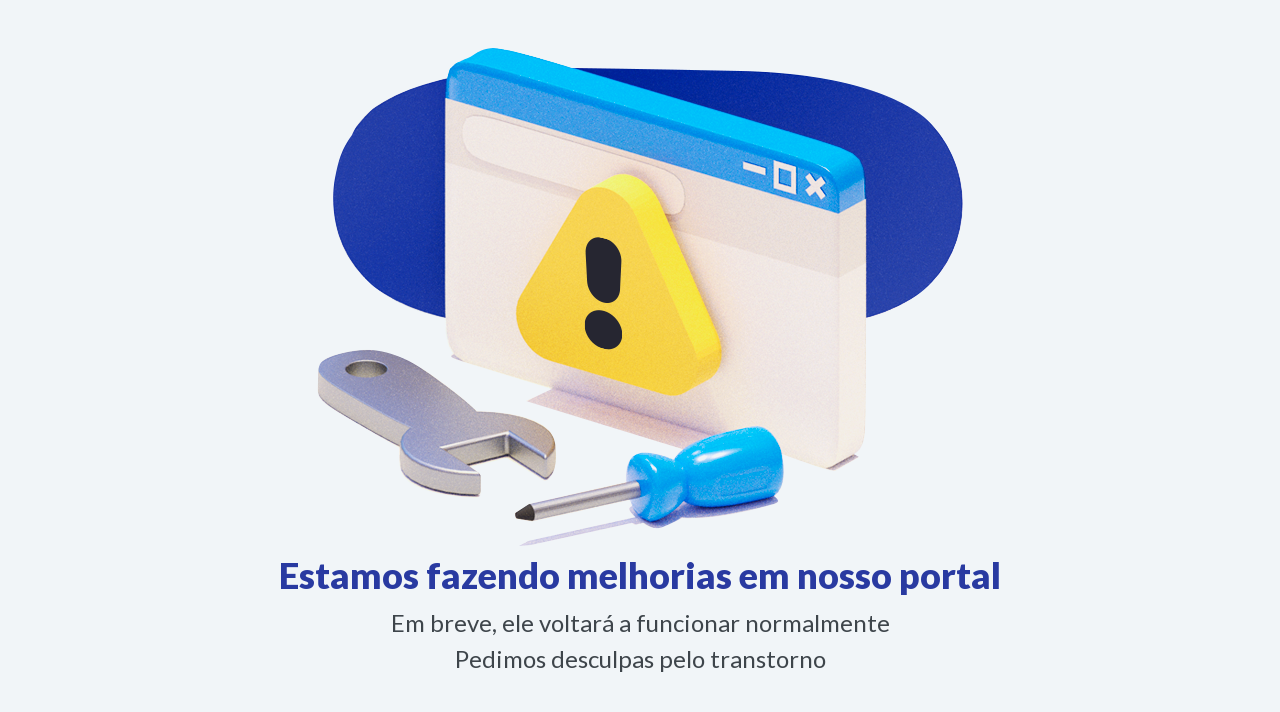

--- FILE ---
content_type: text/html
request_url: https://tede.unisantos.br/handle/tede/2024/simple-search?query=&sort_by=score&order=desc&rpp=10&filter_field_1=dateIssued&filter_type_1=equals&filter_value_1=2017&filter_field_2=author&filter_type_2=equals&filter_value_2=Montanha%2C+Dionize&filter_field_3=type&filter_type_3=equals&filter_value_3=Tese&filter_field_4=referees&filter_type_4=equals&filter_value_4=Martins%2C+Lourdes+Concei%C3%A7%C3%A3o&filter_field_5=referees&filter_type_5=equals&filter_value_5=Pereira%2C+Luiz+A.+Amador&filter_field_6=referees&filter_type_6=equals&filter_value_6=Carvalho%2C+Daniele+F.+P.&etal=0&filtername=publisher&filterquery=Universidade+Cat%C3%B3lica+de+Santos&filtertype=equals
body_size: 3571
content:
<!DOCTYPE html>
<html class="h-100">
<head>
  <meta charset="utf-8" />
  <title>UNISANTOS</title>
  <meta name="author" content="Universidade Católica de Santos" />
  <meta property="og:locale" content="pt_BR" />
  <meta property="og:url" content="http://www.unisantos.br/" />
  <meta property="og:title" content="Universidade Católica de Santos" />
  <meta property="og:type" content="website" />
  <meta name="viewport" content="width=device-width,initial-scale=1" />
  <meta name="robots" content="index, follow" />
  <meta http-equiv="X-UA-Compatible" content="IE=edge" />
  <base href="/">
  <link rel="apple-touch-icon" href="images/icon.png" />
  <link rel="icon" sizes="192x192" href="images/icon.png" />
  <link rel="preconnect" href="https://fonts.gstatic.com">
  <link href="https://fonts.googleapis.com/css2?family=Lato:wght@400;900&display=swap" rel="stylesheet">
  <link rel="stylesheet" href="https://cdn.jsdelivr.net/npm/bootstrap@4.5.3/dist/css/bootstrap.min.css" integrity="sha384-TX8t27EcRE3e/ihU7zmQxVncDAy5uIKz4rEkgIXeMed4M0jlfIDPvg6uqKI2xXr2" crossorigin="anonymous">
  <style>
    body{
      background: #f1f5f8;
    }
    main{
      color: #3e454b;
      font-family: "Lato", sans-serif;
      font-size: 1.5rem;
      font-weight: 400;
    }
    h1{
      color: #293aa1;
      font-family: "Lato", sans-serif;
      font-size: 2.25rem;
      font-weight: 900;
    }
    footer{
      background: #003366;
      color: #fff;
      font-family: "Lato", sans-serif;
      font-size: 1.5rem;
      font-weight: 400;
    }
    .container-fluid {
      max-width: 1100px;
    }
    @media (max-width: 767.98px) {
      main{
        font-size: 1.2rem;
      }
      h1{
        font-size: 1.5rem;
      }
      footer {
        font-size: 1.2rem;
      }
    }
  </style>
</head>
<body class="d-flex flex-column h-100">

  <main role="main" class="flex-shrink-0 my-auto py-5">
    <div class="container-fluid">
      <div class="row">
        <div class="col-12 text-center">
          <img src="images/maintenance.png" class="img-fluid px-5" alt="Em manutenção" />
        </div>
      </div>
      <div class="row mt-2">
        <div class="col-12 text-center">
          <h1>Estamos fazendo melhorias em nosso portal</h1>
        </div>
        <div class="col-12 text-center">
          Em breve, ele voltará a funcionar normalmente<br/>
          Pedimos desculpas pelo transtorno
        </div>
      </div>
    </div>
  </main>

  <footer class="footer mt-auto px-3 py-3">
    <div class="container-fluid">
      <div class="row">
        <!--
        <div class="col-xl-7 text-center text-xl-left">
          Atendimento exclusivo do setor financeiro - <b>(13) 3205.5540</b><br/>
          De segunda a quarta, das 8h30 às 11h e das 14h às 16h30
        </div>
        -->
        <!--<div class="col-xl-5 text-center pt-3 pt-xl-0 text-xl-right">-->
        <div class="text-center pt-3 w-100">
          <img class="pt-2 pr-md-5 pr-2 img-fluid" src="images/logo-liceu.png" alt="Logo Liceu Santista" />
          <img class="pt-2 img-fluid" src="images/unisantos-horizontal-branco.png" alt="Logo UniSantos" />
        </div>
      </div>
    </div>
  </footer>

  <script src="https://code.jquery.com/jquery-3.5.1.slim.min.js" integrity="sha384-DfXdz2htPH0lsSSs5nCTpuj/zy4C+OGpamoFVy38MVBnE+IbbVYUew+OrCXaRkfj" crossorigin="anonymous"></script>
  <script src="https://cdn.jsdelivr.net/npm/bootstrap@4.5.3/dist/js/bootstrap.bundle.min.js" integrity="sha384-ho+j7jyWK8fNQe+A12Hb8AhRq26LrZ/JpcUGGOn+Y7RsweNrtN/tE3MoK7ZeZDyx" crossorigin="anonymous"></script>
</body>
</html>
